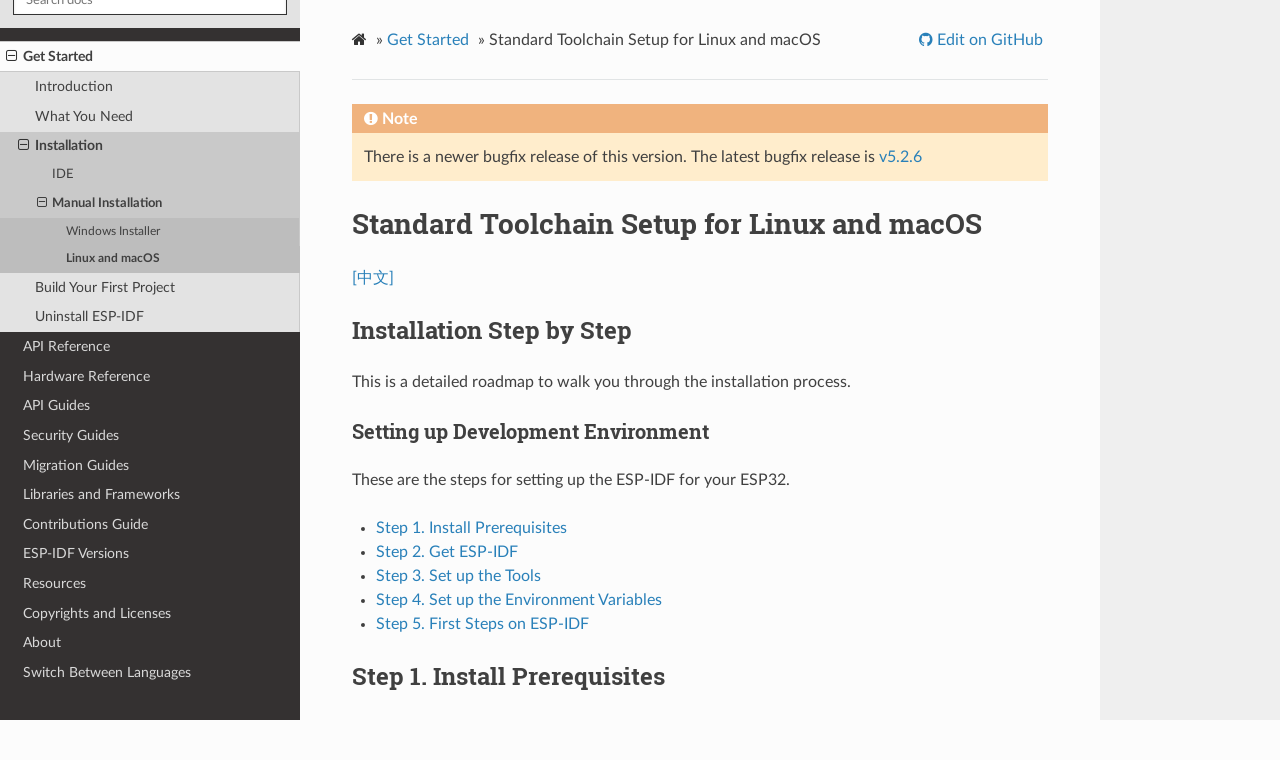

--- FILE ---
content_type: text/html
request_url: https://docs.espressif.com/projects/esp-idf/en/v5.2.1/esp32/get-started/linux-macos-setup.html
body_size: 15865
content:
<!DOCTYPE html>
<html class="writer-html5" lang="en" >
<head>
  <meta charset="utf-8" />
        <!-- Global site tag (gtag.js) - Google Analytics -->
        <script async src="https://www.googletagmanager.com/gtag/js?id=UA-132861133-1"></script>
        <script>
            window.dataLayer = window.dataLayer || [];
            function gtag(){dataLayer.push(arguments);}
            gtag('js', new Date());

            gtag('config', 'UA-132861133-1');
        </script><meta name="generator" content="Docutils 0.17.1: http://docutils.sourceforge.net/" />

  <meta name="viewport" content="width=device-width, initial-scale=1.0" />
  <title>Standard Toolchain Setup for Linux and macOS - ESP32 -  &mdash; ESP-IDF Programming Guide v5.2.1 documentation</title>
      <link rel="stylesheet" href="../_static/pygments.css" type="text/css" />
      <link rel="stylesheet" href="../_static/css/theme.css" type="text/css" />
      <link rel="stylesheet" href="../_static/copybutton.css" type="text/css" />
      <link rel="stylesheet" href="../_static/theme_overrides.css" type="text/css" />
    <link rel="canonical" href="https://docs.espressif.com/projects/esp-idf/en/stable/esp32/get-started/linux-macos-setup.html" />
  <!--[if lt IE 9]>
    <script src="../_static/js/html5shiv.min.js"></script>
  <![endif]-->
  
        <script data-url_root="../" id="documentation_options" src="../_static/documentation_options.js"></script>
        <script src="../_static/jquery.js"></script>
        <script src="../_static/underscore.js"></script>
        <script src="../_static/doctools.js"></script>
        <script src="../_static/clipboard.min.js"></script>
        <script src="../_static/copybutton.js"></script>
        <script src="https://wavedrom.com/skins/default.js"></script>
        <script src="https://wavedrom.com/wavedrom.min.js"></script>
    <script src="../_static/js/theme.js"></script>

    
        

    <script type="text/javascript">
        DOCUMENTATION_OPTIONS.PAGENAME = 'get-started/linux-macos-setup';
        DOCUMENTATION_OPTIONS.PROJECT_SLUG = 'esp-idf';
        DOCUMENTATION_OPTIONS.LATEST_BRANCH_NAME = 'master';
        DOCUMENTATION_OPTIONS.VERSIONS_URL = 'https://dl.espressif.com/dl/esp-idf/idf_versions.js';
        DOCUMENTATION_OPTIONS.LANGUAGES = ["en", "zh_CN"];
        DOCUMENTATION_OPTIONS.IDF_TARGET = 'esp32';
        DOCUMENTATION_OPTIONS.HAS_IDF_TARGETS = ["esp32", "esp32s2", "esp32s3", "esp32c3", "esp32c2", "esp32c6", "esp32p4"]
        DOCUMENTATION_OPTIONS.RELEASE = 'v5.2.1';
    </script>

    <script type="text/javascript" src="https://dl.espressif.com/dl/esp-idf/idf_versions.js"></script>
    <link rel="author" title="About these documents" href="../about.html" />
    <link rel="index" title="Index" href="../genindex.html" />
    <link rel="search" title="Search" href="../search.html" />
    <link rel="next" title="API Reference" href="../api-reference/index.html" />
    <link rel="prev" title="IDF Monitor" href="../api-guides/tools/idf-monitor.html" /> 
</head>

<body class="wy-body-for-nav"> 
  <div class="wy-grid-for-nav">
    <nav data-toggle="wy-nav-shift" class="wy-nav-side">
      <div class="wy-side-scroll">
        <div class="wy-side-nav-search" >
            <a href="../index.html" class="icon icon-home"> ESP-IDF Programming Guide
            <img src="../_static/espressif-logo.svg" class="logo" alt="Logo"/>
          </a>

          
            <div class="selectors">
              <select id="target-select" style="width: 150px;" hidden>
                <option value="" disabled selected>Choose target...</option>
              </select>
            </div>
          

          <div class="selectors">
            <select id="version-select" style="width: 150px;" hidden>
              <option value="" disabled selected>Choose version...</option>
            </select>
          </div>

          
<div role="search">
  <form id="rtd-search-form" class="wy-form" action="../search.html" method="get">
    <input type="text" name="q" placeholder="Search docs" />
    <input type="hidden" name="check_keywords" value="yes" />
    <input type="hidden" name="area" value="default" />
  </form>
</div>
        </div><div class="wy-menu wy-menu-vertical" data-spy="affix" role="navigation" aria-label="Navigation menu">
              <ul class="current">
<li class="toctree-l1 current"><a class="reference internal" href="index.html">Get Started</a><ul class="current">
<li class="toctree-l2"><a class="reference internal" href="index.html#introduction">Introduction</a></li>
<li class="toctree-l2"><a class="reference internal" href="index.html#what-you-need">What You Need</a></li>
<li class="toctree-l2 current"><a class="reference internal" href="index.html#installation">Installation</a><ul class="current">
<li class="toctree-l3"><a class="reference internal" href="index.html#ide">IDE</a></li>
<li class="toctree-l3 current"><a class="reference internal" href="index.html#manual-installation">Manual Installation</a><ul class="current">
<li class="toctree-l4"><a class="reference internal" href="windows-setup.html">Windows Installer</a></li>
<li class="toctree-l4 current"><a class="current reference internal" href="#">Linux and macOS</a></li>
</ul>
</li>
</ul>
</li>
<li class="toctree-l2"><a class="reference internal" href="index.html#build-your-first-project">Build Your First Project</a></li>
<li class="toctree-l2"><a class="reference internal" href="index.html#uninstall-esp-idf">Uninstall ESP-IDF</a></li>
</ul>
</li>
<li class="toctree-l1"><a class="reference internal" href="../api-reference/index.html">API Reference</a></li>
<li class="toctree-l1"><a class="reference internal" href="../hw-reference/index.html">Hardware Reference</a></li>
<li class="toctree-l1"><a class="reference internal" href="../api-guides/index.html">API Guides</a></li>
<li class="toctree-l1"><a class="reference internal" href="../security/index.html">Security Guides</a></li>
<li class="toctree-l1"><a class="reference internal" href="../migration-guides/index.html">Migration Guides</a></li>
<li class="toctree-l1"><a class="reference internal" href="../libraries-and-frameworks/index.html">Libraries and Frameworks</a></li>
<li class="toctree-l1"><a class="reference internal" href="../contribute/index.html">Contributions Guide</a></li>
<li class="toctree-l1"><a class="reference internal" href="../versions.html">ESP-IDF Versions</a></li>
<li class="toctree-l1"><a class="reference internal" href="../resources.html">Resources</a></li>
<li class="toctree-l1"><a class="reference internal" href="../COPYRIGHT.html">Copyrights and Licenses</a></li>
<li class="toctree-l1"><a class="reference internal" href="../about.html">About</a></li>
<li class="toctree-l1"><a class="reference internal" href="../languages.html">Switch Between Languages</a></li>
</ul>

        </div>
      </div>
    </nav>

    <section data-toggle="wy-nav-shift" class="wy-nav-content-wrap"><nav class="wy-nav-top" aria-label="Mobile navigation menu" >
          <i data-toggle="wy-nav-top" class="fa fa-bars"></i>
          <a href="../index.html">ESP-IDF Programming Guide</a>
      </nav>

      <div class="wy-nav-content">
        <div class="rst-content">
          <div role="navigation" aria-label="Page navigation">
  <ul class="wy-breadcrumbs">
      <li><a href="../index.html" class="icon icon-home"></a> &raquo;</li>
          <li><a href="index.html">Get Started</a> &raquo;</li>
      <li>Standard Toolchain Setup for Linux and macOS</li>
      <li class="wy-breadcrumbs-aside">
              <a href="https://github.com/espressif/esp-idf/blob/v5.2.1/docs/en/get-started/linux-macos-setup.rst" class="fa fa-github"> Edit on GitHub</a>
      </li>
  </ul>
  <hr/>
</div>
          <div role="main" class="document" itemscope="itemscope" itemtype="http://schema.org/Article">
           <div itemprop="articleBody">
             
  <section id="standard-toolchain-setup-for-linux-and-macos">
<h1>Standard Toolchain Setup for Linux and macOS<a class="headerlink" href="#standard-toolchain-setup-for-linux-and-macos" title="Permalink to this headline"></a></h1>
<p><a class="reference external" href="../../../../zh_CN/v5.2.1/esp32/get-started/linux-macos-setup.html">[中文]</a></p>
<section id="installation-step-by-step">
<h2>Installation Step by Step<a class="headerlink" href="#installation-step-by-step" title="Permalink to this headline"></a></h2>
<p>This is a detailed roadmap to walk you through the installation process.</p>
<section id="setting-up-development-environment">
<h3>Setting up Development Environment<a class="headerlink" href="#setting-up-development-environment" title="Permalink to this headline"></a></h3>
<p>These are the steps for setting up the ESP-IDF for your ESP32.</p>
<ul class="simple">
<li><p><a class="reference internal" href="#get-started-prerequisites"><span class="std std-ref">Step 1. Install Prerequisites</span></a></p></li>
<li><p><a class="reference internal" href="#get-started-get-esp-idf"><span class="std std-ref">Step 2. Get ESP-IDF</span></a></p></li>
<li><p><a class="reference internal" href="#get-started-set-up-tools"><span class="std std-ref">Step 3. Set up the Tools</span></a></p></li>
<li><p><a class="reference internal" href="#get-started-set-up-env"><span class="std std-ref">Step 4. Set up the Environment Variables</span></a></p></li>
<li><p><a class="reference internal" href="#get-started-start-a-project"><span class="std std-ref">Step 5. First Steps on ESP-IDF</span></a></p></li>
</ul>
</section>
</section>
<section id="step-1-install-prerequisites">
<span id="get-started-prerequisites"></span><h2>Step 1. Install Prerequisites<a class="headerlink" href="#step-1-install-prerequisites" title="Permalink to this headline"></a></h2>
<p>In order to use ESP-IDF with the ESP32, you need to install some software packages based on your Operating System. This setup guide helps you on getting everything installed on Linux and macOS based systems.</p>
<section id="for-linux-users">
<h3>For Linux Users<a class="headerlink" href="#for-linux-users" title="Permalink to this headline"></a></h3>
<p>To compile using ESP-IDF, you need to get the following packages. The command to run depends on which distribution of Linux you are using:</p>
<ul>
<li><p>Ubuntu and Debian:</p>
<div class="highlight-default notranslate"><div class="highlight"><pre><span></span><span class="n">sudo</span> <span class="n">apt</span><span class="o">-</span><span class="n">get</span> <span class="n">install</span> <span class="n">git</span> <span class="n">wget</span> <span class="n">flex</span> <span class="n">bison</span> <span class="n">gperf</span> <span class="n">python3</span> <span class="n">python3</span><span class="o">-</span><span class="n">pip</span> <span class="n">python3</span><span class="o">-</span><span class="n">venv</span> <span class="n">cmake</span> <span class="n">ninja</span><span class="o">-</span><span class="n">build</span> <span class="n">ccache</span> <span class="n">libffi</span><span class="o">-</span><span class="n">dev</span> <span class="n">libssl</span><span class="o">-</span><span class="n">dev</span> <span class="n">dfu</span><span class="o">-</span><span class="n">util</span> <span class="n">libusb</span><span class="o">-</span><span class="mf">1.0</span><span class="o">-</span><span class="mi">0</span>
</pre></div>
</div>
</li>
<li><p>CentOS 7 &amp; 8:</p>
<div class="highlight-default notranslate"><div class="highlight"><pre><span></span><span class="n">sudo</span> <span class="n">yum</span> <span class="o">-</span><span class="n">y</span> <span class="n">update</span> <span class="o">&amp;&amp;</span> <span class="n">sudo</span> <span class="n">yum</span> <span class="n">install</span> <span class="n">git</span> <span class="n">wget</span> <span class="n">flex</span> <span class="n">bison</span> <span class="n">gperf</span> <span class="n">python3</span> <span class="n">cmake</span> <span class="n">ninja</span><span class="o">-</span><span class="n">build</span> <span class="n">ccache</span> <span class="n">dfu</span><span class="o">-</span><span class="n">util</span> <span class="n">libusbx</span>
</pre></div>
</div>
</li>
</ul>
<p>CentOS 7 is still supported but CentOS version 8 is recommended for a better user experience.</p>
<ul>
<li><p>Arch:</p>
<div class="highlight-default notranslate"><div class="highlight"><pre><span></span><span class="n">sudo</span> <span class="n">pacman</span> <span class="o">-</span><span class="n">S</span> <span class="o">--</span><span class="n">needed</span> <span class="n">gcc</span> <span class="n">git</span> <span class="n">make</span> <span class="n">flex</span> <span class="n">bison</span> <span class="n">gperf</span> <span class="n">python</span> <span class="n">cmake</span> <span class="n">ninja</span> <span class="n">ccache</span> <span class="n">dfu</span><span class="o">-</span><span class="n">util</span> <span class="n">libusb</span>
</pre></div>
</div>
</li>
</ul>
<div class="admonition note">
<p class="admonition-title">Note</p>
<ul class="simple">
<li><p>CMake version 3.16 or newer is required for use with ESP-IDF. Run &quot;tools/idf_tools.py install cmake&quot; to install a suitable version if your OS versions does not have one.</p></li>
<li><p>If you do not see your Linux distribution in the above list then please check its documentation to find out which command to use for package installation.</p></li>
</ul>
</div>
</section>
<section id="for-macos-users">
<h3>For macOS Users<a class="headerlink" href="#for-macos-users" title="Permalink to this headline"></a></h3>
<p>ESP-IDF uses the version of Python installed by default on macOS.</p>
<ul>
<li><p>Install CMake &amp; Ninja build:</p>
<ul>
<li><p>If you have <a class="reference external" href="https://brew.sh/">HomeBrew</a>, you can run:</p>
<div class="highlight-default notranslate"><div class="highlight"><pre><span></span><span class="n">brew</span> <span class="n">install</span> <span class="n">cmake</span> <span class="n">ninja</span> <span class="n">dfu</span><span class="o">-</span><span class="n">util</span>
</pre></div>
</div>
</li>
<li><p>If you have <a class="reference external" href="https://www.macports.org/install.php">MacPorts</a>, you can run:</p>
<div class="highlight-default notranslate"><div class="highlight"><pre><span></span><span class="n">sudo</span> <span class="n">port</span> <span class="n">install</span> <span class="n">cmake</span> <span class="n">ninja</span> <span class="n">dfu</span><span class="o">-</span><span class="n">util</span>
</pre></div>
</div>
</li>
<li><p>Otherwise, consult the <a class="reference external" href="https://cmake.org/">CMake</a> and <a class="reference external" href="https://ninja-build.org/">Ninja</a> home pages for macOS installation downloads.</p></li>
</ul>
</li>
<li><p>It is strongly recommended to also install <a class="reference external" href="https://ccache.dev/">ccache</a> for faster builds. If you have <a class="reference external" href="https://brew.sh/">HomeBrew</a>, this can be done via <code class="docutils literal notranslate"><span class="pre">brew</span> <span class="pre">install</span> <span class="pre">ccache</span></code> or <code class="docutils literal notranslate"><span class="pre">sudo</span> <span class="pre">port</span> <span class="pre">install</span> <span class="pre">ccache</span></code> on <a class="reference external" href="https://www.macports.org/install.php">MacPorts</a>.</p></li>
</ul>
<div class="admonition note">
<p class="admonition-title">Note</p>
<p>If an error like this is shown during any step:</p>
<div class="highlight-default notranslate"><div class="highlight"><pre><span></span><span class="n">xcrun</span><span class="p">:</span> <span class="n">error</span><span class="p">:</span> <span class="n">invalid</span> <span class="n">active</span> <span class="n">developer</span> <span class="n">path</span> <span class="p">(</span><span class="o">/</span><span class="n">Library</span><span class="o">/</span><span class="n">Developer</span><span class="o">/</span><span class="n">CommandLineTools</span><span class="p">),</span> <span class="n">missing</span> <span class="n">xcrun</span> <span class="n">at</span><span class="p">:</span> <span class="o">/</span><span class="n">Library</span><span class="o">/</span><span class="n">Developer</span><span class="o">/</span><span class="n">CommandLineTools</span><span class="o">/</span><span class="n">usr</span><span class="o">/</span><span class="nb">bin</span><span class="o">/</span><span class="n">xcrun</span>
</pre></div>
</div>
<p>Then you need to install the XCode command line tools to continue. You can install these by running <code class="docutils literal notranslate"><span class="pre">xcode-select</span> <span class="pre">--install</span></code>.</p>
</div>
</section>
<section id="apple-m1-users">
<h3>Apple M1 Users<a class="headerlink" href="#apple-m1-users" title="Permalink to this headline"></a></h3>
<p>If you use Apple M1 platform and see an error like this:</p>
<div class="highlight-default notranslate"><div class="highlight"><pre><span></span><span class="n">WARNING</span><span class="p">:</span> <span class="n">directory</span> <span class="k">for</span> <span class="n">tool</span> <span class="n">xtensa</span><span class="o">-</span><span class="n">esp32</span><span class="o">-</span><span class="n">elf</span> <span class="n">version</span> <span class="n">esp</span><span class="o">-</span><span class="mi">2021</span><span class="n">r2</span><span class="o">-</span><span class="n">patch3</span><span class="o">-</span><span class="mf">8.4.0</span> <span class="ow">is</span> <span class="n">present</span><span class="p">,</span> <span class="n">but</span> <span class="n">tool</span> <span class="n">was</span> <span class="ow">not</span> <span class="n">found</span>
<span class="n">ERROR</span><span class="p">:</span> <span class="n">tool</span> <span class="n">xtensa</span><span class="o">-</span><span class="n">esp32</span><span class="o">-</span><span class="n">elf</span> <span class="n">has</span> <span class="n">no</span> <span class="n">installed</span> <span class="n">versions</span><span class="o">.</span> <span class="n">Please</span> <span class="n">run</span> <span class="s1">&#39;install.sh&#39;</span> <span class="n">to</span> <span class="n">install</span> <span class="n">it</span><span class="o">.</span>
</pre></div>
</div>
<p>or:</p>
<div class="highlight-default notranslate"><div class="highlight"><pre><span></span><span class="n">zsh</span><span class="p">:</span> <span class="n">bad</span> <span class="n">CPU</span> <span class="nb">type</span> <span class="ow">in</span> <span class="n">executable</span><span class="p">:</span> <span class="o">~/.</span><span class="n">espressif</span><span class="o">/</span><span class="n">tools</span><span class="o">/</span><span class="n">xtensa</span><span class="o">-</span><span class="n">esp32</span><span class="o">-</span><span class="n">elf</span><span class="o">/</span><span class="n">esp</span><span class="o">-</span><span class="mi">2021</span><span class="n">r2</span><span class="o">-</span><span class="n">patch3</span><span class="o">-</span><span class="mf">8.4.0</span><span class="o">/</span><span class="n">xtensa</span><span class="o">-</span><span class="n">esp32</span><span class="o">-</span><span class="n">elf</span><span class="o">/</span><span class="nb">bin</span><span class="o">/</span><span class="n">xtensa</span><span class="o">-</span><span class="n">esp32</span><span class="o">-</span><span class="n">elf</span><span class="o">-</span><span class="n">gcc</span>
</pre></div>
</div>
<p>Then you need to install Apple Rosetta 2 by running</p>
<div class="highlight-bash notranslate"><div class="highlight"><pre><span></span>/usr/sbin/softwareupdate<span class="w"> </span>--install-rosetta<span class="w"> </span>--agree-to-license
</pre></div>
</div>
</section>
<section id="installing-python-3">
<h3>Installing Python 3<a class="headerlink" href="#installing-python-3" title="Permalink to this headline"></a></h3>
<p>Based on macOS <a class="reference external" href="https://developer.apple.com/documentation/macos-release-notes/macos-catalina-10_15-release-notes">Catalina 10.15 release notes</a>, use of Python 2.7 is not recommended and Python 2.7 is not included by default in future versions of macOS. Check what Python you currently have:</p>
<div class="highlight-default notranslate"><div class="highlight"><pre><span></span><span class="n">python</span> <span class="o">--</span><span class="n">version</span>
</pre></div>
</div>
<p>If the output is like <code class="docutils literal notranslate"><span class="pre">Python</span> <span class="pre">2.7.17</span></code>, your default interpreter is Python 2.7. If so, also check if Python 3 is not already installed on your computer:</p>
<div class="highlight-default notranslate"><div class="highlight"><pre><span></span><span class="n">python3</span> <span class="o">--</span><span class="n">version</span>
</pre></div>
</div>
<p>If the above command returns an error, it means Python 3 is not installed.</p>
<p>Below is an overview of the steps to install Python 3.</p>
<blockquote>
<div><ul>
<li><p>Installing with <a class="reference external" href="https://brew.sh/">HomeBrew</a> can be done as follows:</p>
<div class="highlight-default notranslate"><div class="highlight"><pre><span></span><span class="n">brew</span> <span class="n">install</span> <span class="n">python3</span>
</pre></div>
</div>
</li>
<li><p>If you have <a class="reference external" href="https://www.macports.org/install.php">MacPorts</a>, you can run:</p>
<div class="highlight-default notranslate"><div class="highlight"><pre><span></span><span class="n">sudo</span> <span class="n">port</span> <span class="n">install</span> <span class="n">python38</span>
</pre></div>
</div>
</li>
</ul>
</div></blockquote>
</section>
</section>
<section id="step-2-get-esp-idf">
<span id="get-started-get-esp-idf"></span><h2>Step 2. Get ESP-IDF<a class="headerlink" href="#step-2-get-esp-idf" title="Permalink to this headline"></a></h2>
<p>To build applications for the ESP32, you need the software libraries provided by Espressif in <a class="reference external" href="https://github.com/espressif/esp-idf">ESP-IDF repository</a>.</p>
<p>To get ESP-IDF, navigate to your installation directory and clone the repository with <code class="docutils literal notranslate"><span class="pre">git</span> <span class="pre">clone</span></code>, following instructions below specific to your operating system.</p>
<p>Open Terminal, and run the following commands:</p>
<div class="highlight-bash notranslate"><div class="highlight"><pre><span></span>mkdir<span class="w"> </span>-p<span class="w"> </span>~/esp
<span class="nb">cd</span><span class="w"> </span>~/esp
git<span class="w"> </span>clone<span class="w"> </span>-b<span class="w"> </span>v5.2.1<span class="w"> </span>--recursive<span class="w"> </span>https://github.com/espressif/esp-idf.git
</pre></div>
</div>
<p>ESP-IDF is downloaded into <code class="docutils literal notranslate"><span class="pre">~/esp/esp-idf</span></code>.</p>
<p>Consult <a class="reference internal" href="../versions.html"><span class="doc">ESP-IDF Versions</span></a> for information about which ESP-IDF version to use in a given situation.</p>
</section>
<section id="step-3-set-up-the-tools">
<span id="get-started-set-up-tools"></span><h2>Step 3. Set up the Tools<a class="headerlink" href="#step-3-set-up-the-tools" title="Permalink to this headline"></a></h2>
<p>Aside from the ESP-IDF, you also need to install the tools used by ESP-IDF, such as the compiler, debugger, Python packages, etc, for projects supporting ESP32.</p>
<div class="highlight-bash notranslate"><div class="highlight"><pre><span></span><span class="nb">cd</span><span class="w"> </span>~/esp/esp-idf
./install.sh<span class="w"> </span>esp32
</pre></div>
</div>
<p>or with Fish shell</p>
<div class="highlight-fish notranslate"><div class="highlight"><pre><span></span><span class="k">cd</span> ~/esp/esp-idf
./install.fish esp32
</pre></div>
</div>
<p>The above commands install tools for ESP32 only. If you intend to develop projects for more chip targets then you should list all of them and run for example:</p>
<div class="highlight-bash notranslate"><div class="highlight"><pre><span></span><span class="nb">cd</span><span class="w"> </span>~/esp/esp-idf
./install.sh<span class="w"> </span>esp32,esp32s2
</pre></div>
</div>
<p>or with Fish shell</p>
<div class="highlight-fish notranslate"><div class="highlight"><pre><span></span><span class="k">cd</span> ~/esp/esp-idf
./install.fish esp32,esp32s2
</pre></div>
</div>
<p>In order to install tools for all supported targets please run the following command:</p>
<div class="highlight-bash notranslate"><div class="highlight"><pre><span></span><span class="nb">cd</span><span class="w"> </span>~/esp/esp-idf
./install.sh<span class="w"> </span>all
</pre></div>
</div>
<p>or with Fish shell</p>
<div class="highlight-fish notranslate"><div class="highlight"><pre><span></span><span class="k">cd</span> ~/esp/esp-idf
./install.fish all
</pre></div>
</div>
<div class="admonition note">
<p class="admonition-title">Note</p>
<p>For macOS users, if an error like this is shown during any step:</p>
<div class="highlight-default notranslate"><div class="highlight"><pre><span></span><span class="o">&lt;</span><span class="n">urlopen</span> <span class="n">error</span> <span class="p">[</span><span class="n">SSL</span><span class="p">:</span> <span class="n">CERTIFICATE_VERIFY_FAILED</span><span class="p">]</span> <span class="n">certificate</span> <span class="n">verify</span> <span class="n">failed</span><span class="p">:</span> <span class="n">unable</span> <span class="n">to</span> <span class="n">get</span> <span class="n">local</span> <span class="n">issuer</span> <span class="n">certificate</span> <span class="p">(</span><span class="n">_ssl</span><span class="o">.</span><span class="n">c</span><span class="p">:</span><span class="n">xxx</span><span class="p">)</span>
</pre></div>
</div>
<p>You may run <code class="docutils literal notranslate"><span class="pre">Install</span> <span class="pre">Certificates.command</span></code> in the Python folder of your computer to install certificates. For details, see <a class="reference external" href="https://github.com/espressif/esp-idf/issues/4775">Download Error While Installing ESP-IDF Tools</a>.</p>
</div>
<section id="alternative-file-downloads">
<h3>Alternative File Downloads<a class="headerlink" href="#alternative-file-downloads" title="Permalink to this headline"></a></h3>
<p>The tools installer downloads a number of files attached to GitHub Releases. If accessing GitHub is slow then it is possible to set an environment variable to prefer Espressif's download server for GitHub asset downloads.</p>
<div class="admonition note">
<p class="admonition-title">Note</p>
<p>This setting only controls individual tools downloaded from GitHub releases, it does not change the URLs used to access any Git repositories.</p>
</div>
<p>To prefer the Espressif download server when installing tools, use the following sequence of commands when running <code class="docutils literal notranslate"><span class="pre">install.sh</span></code>:</p>
<div class="highlight-bash notranslate"><div class="highlight"><pre><span></span><span class="nb">cd</span><span class="w"> </span>~/esp/esp-idf
<span class="nb">export</span><span class="w"> </span><span class="nv">IDF_GITHUB_ASSETS</span><span class="o">=</span><span class="s2">&quot;dl.espressif.com/github_assets&quot;</span>
./install.sh
</pre></div>
</div>
<div class="admonition note">
<p class="admonition-title">Note</p>
<p>For users in China, we recommend using our download server located in China for faster download speed.</p>
<div class="highlight-bash notranslate"><div class="highlight"><pre><span></span><span class="nb">cd</span><span class="w"> </span>~/esp/esp-idf
<span class="nb">export</span><span class="w"> </span><span class="nv">IDF_GITHUB_ASSETS</span><span class="o">=</span><span class="s2">&quot;dl.espressif.cn/github_assets&quot;</span>
./install.sh
</pre></div>
</div>
</div>
</section>
<section id="customizing-the-tools-installation-path">
<h3>Customizing the Tools Installation Path<a class="headerlink" href="#customizing-the-tools-installation-path" title="Permalink to this headline"></a></h3>
<p>The scripts introduced in this step install compilation tools required by ESP-IDF inside the user home directory: <code class="docutils literal notranslate"><span class="pre">$HOME/.espressif</span></code> on Linux. If you wish to install the tools into a different directory, set the environment variable <code class="docutils literal notranslate"><span class="pre">IDF_TOOLS_PATH</span></code> before running the installation scripts. Make sure that your user account has sufficient permissions to read and write this path.</p>
<p>If changing the <code class="docutils literal notranslate"><span class="pre">IDF_TOOLS_PATH</span></code>, make sure it is set to the same value every time the Install script (<code class="docutils literal notranslate"><span class="pre">install.bat</span></code>, <code class="docutils literal notranslate"><span class="pre">install.ps1</span></code> or <code class="docutils literal notranslate"><span class="pre">install.sh</span></code>) and an Export script (<code class="docutils literal notranslate"><span class="pre">export.bat</span></code>, <code class="docutils literal notranslate"><span class="pre">export.ps1</span></code> or <code class="docutils literal notranslate"><span class="pre">export.sh</span></code>) are executed.</p>
</section>
</section>
<section id="step-4-set-up-the-environment-variables">
<span id="get-started-set-up-env"></span><h2>Step 4. Set up the Environment Variables<a class="headerlink" href="#step-4-set-up-the-environment-variables" title="Permalink to this headline"></a></h2>
<p>The installed tools are not yet added to the PATH environment variable. To make the tools usable from the command line, some environment variables must be set. ESP-IDF provides another script which does that.</p>
<p>In the terminal where you are going to use ESP-IDF, run:</p>
<div class="highlight-bash notranslate"><div class="highlight"><pre><span></span>.<span class="w"> </span><span class="nv">$HOME</span>/esp/esp-idf/export.sh
</pre></div>
</div>
<p>or for fish (supported only since fish version 3.0.0):</p>
<div class="highlight-bash notranslate"><div class="highlight"><pre><span></span>.<span class="w"> </span><span class="nv">$HOME</span>/esp/esp-idf/export.fish
</pre></div>
</div>
<p>Note the space between the leading dot and the path!</p>
<p>If you plan to use esp-idf frequently, you can create an alias for executing <code class="docutils literal notranslate"><span class="pre">export.sh</span></code>:</p>
<ol class="arabic">
<li><p>Copy and paste the following command to your shell's profile (<code class="docutils literal notranslate"><span class="pre">.profile</span></code>, <code class="docutils literal notranslate"><span class="pre">.bashrc</span></code>, <code class="docutils literal notranslate"><span class="pre">.zprofile</span></code>, etc.)</p>
<div class="highlight-bash notranslate"><div class="highlight"><pre><span></span><span class="nb">alias</span><span class="w"> </span><span class="nv">get_idf</span><span class="o">=</span><span class="s1">&#39;. $HOME/esp/esp-idf/export.sh&#39;</span>
</pre></div>
</div>
</li>
<li><p>Refresh the configuration by restarting the terminal session or by running <code class="docutils literal notranslate"><span class="pre">source</span> <span class="pre">[path</span> <span class="pre">to</span> <span class="pre">profile]</span></code>, for example, <code class="docutils literal notranslate"><span class="pre">source</span> <span class="pre">~/.bashrc</span></code>.</p></li>
</ol>
<p>Now you can run <code class="docutils literal notranslate"><span class="pre">get_idf</span></code> to set up or refresh the esp-idf environment in any terminal session.</p>
<p>Technically, you can add <code class="docutils literal notranslate"><span class="pre">export.sh</span></code> to your shell's profile directly; however, it is not recommended. Doing so activates IDF virtual environment in every terminal session (including those where IDF is not needed), defeating the purpose of the virtual environment and likely affecting other software.</p>
</section>
<section id="step-5-first-steps-on-esp-idf">
<span id="get-started-linux-macos-first-steps"></span><span id="get-started-connect"></span><span id="get-started-configure"></span><span id="get-started-build"></span><span id="get-started-start-a-project"></span><h2>Step 5. First Steps on ESP-IDF<a class="headerlink" href="#step-5-first-steps-on-esp-idf" title="Permalink to this headline"></a></h2>
<p>Now since all requirements are met, the next topic will guide you on how to start your first project.</p>
<p>This guide helps you on the first steps using ESP-IDF. Follow this guide to start a new project on the ESP32 and build, flash, and monitor the device output.</p>
<div class="admonition note">
<p class="admonition-title">Note</p>
<p>If you have not yet installed ESP-IDF, please go to <a class="reference internal" href="index.html#get-started-step-by-step"><span class="std std-ref">Installation</span></a> and follow the instruction in order to get all the software needed to use this guide.</p>
</div>
</section>
<section id="start-a-project">
<h2>Start a Project<a class="headerlink" href="#start-a-project" title="Permalink to this headline"></a></h2>
<p>Now you are ready to prepare your application for ESP32. You can start with <a class="reference external" href="https://github.com/espressif/esp-idf/tree/v5.2.1/examples/get-started/hello_world">get-started/hello_world</a> project from <a class="reference external" href="https://github.com/espressif/esp-idf/tree/v5.2.1/examples">examples</a> directory in ESP-IDF.</p>
<div class="admonition important">
<p class="admonition-title">Important</p>
<p>The ESP-IDF build system does not support spaces in the paths to either ESP-IDF or to projects.</p>
</div>
<p>Copy the project <a class="reference external" href="https://github.com/espressif/esp-idf/tree/v5.2.1/examples/get-started/hello_world">get-started/hello_world</a> to <code class="docutils literal notranslate"><span class="pre">~/esp</span></code> directory:</p>
<div class="highlight-bash notranslate"><div class="highlight"><pre><span></span><span class="nb">cd</span><span class="w"> </span>~/esp
cp<span class="w"> </span>-r<span class="w"> </span><span class="nv">$IDF_PATH</span>/examples/get-started/hello_world<span class="w"> </span>.
</pre></div>
</div>
<div class="admonition note">
<p class="admonition-title">Note</p>
<p>There is a range of example projects in the <a class="reference external" href="https://github.com/espressif/esp-idf/tree/v5.2.1/examples">examples</a> directory in ESP-IDF. You can copy any project in the same way as presented above and run it. It is also possible to build examples in-place without copying them first.</p>
</div>
</section>
<section id="connect-your-device">
<h2>Connect Your Device<a class="headerlink" href="#connect-your-device" title="Permalink to this headline"></a></h2>
<p>Now connect your ESP32 board to the computer and check under which serial port the board is visible.</p>
<p>Serial ports have the following naming patterns:</p>
<ul class="simple">
<li><p><strong>Linux</strong>: starting with <code class="docutils literal notranslate"><span class="pre">/dev/tty</span></code></p></li>
<li><p><strong>macOS</strong>: starting with <code class="docutils literal notranslate"><span class="pre">/dev/cu.</span></code></p></li>
</ul>
<p>If you are not sure how to check the serial port name, please refer to <a class="reference internal" href="establish-serial-connection.html"><span class="doc">Establish Serial Connection with ESP32</span></a> for full details.</p>
<div class="admonition note">
<p class="admonition-title">Note</p>
<p>Keep the port name handy as it is needed in the next steps.</p>
</div>
</section>
<section id="configure-your-project">
<h2>Configure Your Project<a class="headerlink" href="#configure-your-project" title="Permalink to this headline"></a></h2>
<p>Navigate to your <code class="docutils literal notranslate"><span class="pre">hello_world</span></code> directory, set ESP32 as the target, and run the project configuration utility <code class="docutils literal notranslate"><span class="pre">menuconfig</span></code>.</p>
<div class="highlight-bash notranslate"><div class="highlight"><pre><span></span><span class="nb">cd</span><span class="w"> </span>~/esp/hello_world
idf.py<span class="w"> </span>set-target<span class="w"> </span>esp32
idf.py<span class="w"> </span>menuconfig
</pre></div>
</div>
<p>After opening a new project, you should first set the target with <code class="docutils literal notranslate"><span class="pre">idf.py</span> <span class="pre">set-target</span> <span class="pre">esp32</span></code>. Note that existing builds and configurations in the project, if any, are cleared and initialized in this process. The target may be saved in the environment variable to skip this step at all. See <a class="reference internal" href="../api-guides/tools/idf-py.html#selecting-idf-target"><span class="std std-ref">Select the Target Chip: set-target</span></a> for additional information.</p>
<p>If the previous steps have been done correctly, the following menu appears:</p>
<figure class="align-center" id="id3">
<img alt="Project configuration - Home window" src="../_images/project-configuration.png" />
<figcaption>
<p><span class="caption-text">Project configuration - Home window</span><a class="headerlink" href="#id3" title="Permalink to this image"></a></p>
</figcaption>
</figure>
<p>You are using this menu to set up project specific variables, e.g., Wi-Fi network name and password, the processor speed, etc. Setting up the project with menuconfig may be skipped for &quot;hello_world&quot;, since this example runs with default configuration.</p>
<div class="admonition attention">
<p class="admonition-title">Attention</p>
<p>If you use ESP32-DevKitC board with the <strong>ESP32-SOLO-1</strong> module, or ESP32-DevKitM-1 board with the <strong>ESP32-MIN1-1/1U</strong> module, please enable single core mode (<a class="reference internal" href="../api-reference/kconfig.html#config-freertos-unicore"><span class="std std-ref">CONFIG_FREERTOS_UNICORE</span></a>) in menuconfig before flashing examples.</p>
</div>
<div class="admonition note">
<p class="admonition-title">Note</p>
<p>The colors of the menu could be different in your terminal. You can change the appearance with the option <code class="docutils literal notranslate"><span class="pre">--style</span></code>. Please run <code class="docutils literal notranslate"><span class="pre">idf.py</span> <span class="pre">menuconfig</span> <span class="pre">--help</span></code> for further information.</p>
</div>
<p>If you are using one of the supported development boards, you can speed up your development by using Board Support Package. See <a class="reference external" href="#additional-tips">Additional Tips</a> for more information.</p>
</section>
<section id="build-the-project">
<h2>Build the Project<a class="headerlink" href="#build-the-project" title="Permalink to this headline"></a></h2>
<p>Build the project by running:</p>
<div class="highlight-batch notranslate"><div class="highlight"><pre><span></span>idf.py build
</pre></div>
</div>
<p>This command compiles the application and all ESP-IDF components, then it generates the bootloader, partition table, and application binaries.</p>
<div class="highlight-none notranslate"><div class="highlight"><pre><span></span>$ idf.py build
Running cmake in directory /path/to/hello_world/build
Executing &quot;cmake -G Ninja --warn-uninitialized /path/to/hello_world&quot;...
Warn about uninitialized values.
-- Found Git: /usr/bin/git (found version &quot;2.17.0&quot;)
-- Building empty aws_iot component due to configuration
-- Component names: ...
-- Component paths: ...

... (more lines of build system output)

[527/527] Generating hello_world.bin
esptool.py v2.3.1

Project build complete. To flash, run this command:
../../../components/esptool_py/esptool/esptool.py -p (PORT) -b 921600 write_flash --flash_mode dio --flash_size detect --flash_freq 40m 0x10000 build/hello_world.bin  build 0x1000 build/bootloader/bootloader.bin 0x8000 build/partition_table/partition-table.bin
or run &#39;idf.py -p PORT flash&#39;
</pre></div>
</div>
<p>If there are no errors, the build finishes by generating the firmware binary .bin files.</p>
</section>
<section id="flash-onto-the-device">
<h2>Flash onto the Device<a class="headerlink" href="#flash-onto-the-device" title="Permalink to this headline"></a></h2>
<p>To flash the binaries that you just built for the ESP32 in the previous step, you need to run the following command:</p>
<div class="highlight-bash notranslate"><div class="highlight"><pre><span></span>idf.py<span class="w"> </span>-p<span class="w"> </span>PORT<span class="w"> </span>flash
</pre></div>
</div>
<p>Replace <code class="docutils literal notranslate"><span class="pre">PORT</span></code> with your ESP32 board's USB port name. If the <code class="docutils literal notranslate"><span class="pre">PORT</span></code> is not defined, the <a class="reference internal" href="../api-guides/build-system.html#idf-py"><span class="std std-ref">idf.py</span></a> will try to connect automatically using the available USB ports.</p>
<p>For more information on <code class="docutils literal notranslate"><span class="pre">idf.py</span></code> arguments, see <a class="reference internal" href="../api-guides/build-system.html#idf-py"><span class="std std-ref">idf.py</span></a>.</p>
<div class="admonition note">
<p class="admonition-title">Note</p>
<p>The option <code class="docutils literal notranslate"><span class="pre">flash</span></code> automatically builds and flashes the project, so running <code class="docutils literal notranslate"><span class="pre">idf.py</span> <span class="pre">build</span></code> is not necessary.</p>
</div>
<p>Encountered Issues While Flashing? See the &quot;Additional Tips&quot; below. You can also refer to <a class="reference internal" href="flashing-troubleshooting.html"><span class="doc">Flashing Troubleshooting</span></a> page or <a class="reference internal" href="establish-serial-connection.html"><span class="doc">Establish Serial Connection with ESP32</span></a> for more detailed information.</p>
<section id="normal-operation">
<h3>Normal Operation<a class="headerlink" href="#normal-operation" title="Permalink to this headline"></a></h3>
<p>When flashing, you will see the output log similar to the following:</p>
<div class="highlight-none notranslate"><div class="highlight"><pre><span></span>...
esptool.py --chip esp32 -p /dev/ttyUSB0 -b 460800 --before=default_reset --after=hard_reset write_flash --flash_mode dio --flash_freq 40m --flash_size 2MB 0x8000 partition_table/partition-table.bin 0x1000 bootloader/bootloader.bin 0x10000 hello_world.bin
esptool.py v3.0-dev
Serial port /dev/ttyUSB0
Connecting........_
Chip is ESP32D0WDQ6 (revision 0)
Features: WiFi, BT, Dual Core, Coding Scheme None
Crystal is 40MHz
MAC: 24:0a:c4:05:b9:14
Uploading stub...
Running stub...
Stub running...
Changing baud rate to 460800
Changed.
Configuring flash size...
Compressed 3072 bytes to 103...
Writing at 0x00008000... (100 %)
Wrote 3072 bytes (103 compressed) at 0x00008000 in 0.0 seconds (effective 5962.8 kbit/s)...
Hash of data verified.
Compressed 26096 bytes to 15408...
Writing at 0x00001000... (100 %)
Wrote 26096 bytes (15408 compressed) at 0x00001000 in 0.4 seconds (effective 546.7 kbit/s)...
Hash of data verified.
Compressed 147104 bytes to 77364...
Writing at 0x00010000... (20 %)
Writing at 0x00014000... (40 %)
Writing at 0x00018000... (60 %)
Writing at 0x0001c000... (80 %)
Writing at 0x00020000... (100 %)
Wrote 147104 bytes (77364 compressed) at 0x00010000 in 1.9 seconds (effective 615.5 kbit/s)...
Hash of data verified.

Leaving...
Hard resetting via RTS pin...
Done
</pre></div>
</div>
<p>If there are no issues by the end of the flash process, the board will reboot and start up the &quot;hello_world&quot; application.</p>
<p>If you would like to use the Eclipse or VS Code IDE instead of running <code class="docutils literal notranslate"><span class="pre">idf.py</span></code>, check out <a class="reference external" href="https://github.com/espressif/idf-eclipse-plugin/blob/master/README.md">Eclipse Plugin</a>, <a class="reference external" href="https://github.com/espressif/vscode-esp-idf-extension/blob/master/docs/tutorial/install.md">VSCode Extension</a>.</p>
</section>
</section>
<section id="monitor-the-output">
<h2>Monitor the Output<a class="headerlink" href="#monitor-the-output" title="Permalink to this headline"></a></h2>
<p>To check if &quot;hello_world&quot; is indeed running, type <code class="docutils literal notranslate"><span class="pre">idf.py</span> <span class="pre">-p</span> <span class="pre">PORT</span> <span class="pre">monitor</span></code> (Do not forget to replace PORT with your serial port name).</p>
<p>This command launches the <a class="reference internal" href="../api-guides/tools/idf-monitor.html"><span class="doc">IDF Monitor</span></a> application:</p>
<div class="highlight-default notranslate"><div class="highlight"><pre><span></span>$ idf.py -p &lt;PORT&gt; monitor
Running idf_monitor in directory [...]/esp/hello_world/build
Executing &quot;python [...]/esp-idf/tools/idf_monitor.py -b 115200 [...]/esp/hello_world/build/hello_world.elf&quot;...
--- idf_monitor on &lt;PORT&gt; 115200 ---
--- Quit: Ctrl+] | Menu: Ctrl+T | Help: Ctrl+T followed by Ctrl+H ---
ets Jun  8 2016 00:22:57

rst:0x1 (POWERON_RESET),boot:0x13 (SPI_FAST_FLASH_BOOT)
ets Jun  8 2016 00:22:57
...
</pre></div>
</div>
<p>After startup and diagnostic logs scroll up, you should see &quot;Hello world!&quot; printed out by the application.</p>
<div class="highlight-none notranslate"><div class="highlight"><pre><span></span>    ...
    Hello world!
    Restarting in 10 seconds...
    This is esp32 chip with 2 CPU core(s), WiFi/BT/BLE, silicon revision 1, 2 MB external flash
Minimum free heap size: 298968 bytes
    Restarting in 9 seconds...
    Restarting in 8 seconds...
    Restarting in 7 seconds...
</pre></div>
</div>
<p>To exit IDF monitor use the shortcut <code class="docutils literal notranslate"><span class="pre">Ctrl+]</span></code>.</p>
<p>If IDF monitor fails shortly after the upload, or, if instead of the messages above, you see random garbage similar to what is given below, your board is likely using a 26 MHz crystal. Most development board designs use 40 MHz, so ESP-IDF uses this frequency as a default value.</p>
<figure class="align-center">
<img alt="Garbled output" src="../_images/get-started-garbled-output.png" />
</figure>
<p>If you have such a problem, do the following:</p>
<ol class="arabic simple">
<li><p>Exit the monitor.</p></li>
<li><p>Go back to <code class="docutils literal notranslate"><span class="pre">menuconfig</span></code>.</p></li>
<li><p>Go to <code class="docutils literal notranslate"><span class="pre">Component</span> <span class="pre">config</span></code> --&gt; <code class="docutils literal notranslate"><span class="pre">Hardware</span> <span class="pre">Settings</span></code> --&gt; <code class="docutils literal notranslate"><span class="pre">Main</span> <span class="pre">XTAL</span> <span class="pre">Config</span></code> --&gt; <code class="docutils literal notranslate"><span class="pre">Main</span> <span class="pre">XTAL</span> <span class="pre">frequency</span></code>, then change <a class="reference internal" href="../api-reference/kconfig.html#config-xtal-freq-sel"><span class="std std-ref">CONFIG_XTAL_FREQ_SEL</span></a> to 26 MHz.</p></li>
<li><p>After that, <code class="docutils literal notranslate"><span class="pre">build</span> <span class="pre">and</span> <span class="pre">flash</span></code> the application again.</p></li>
</ol>
<p>In the current version of ESP-IDF, main XTAL frequencies supported by ESP32 are as follows:</p>
<p><ul class="simple">
<li><p>26 MHz</p></li>
<li><p>40 MHz</p></li>
</ul>
</p>
<div class="admonition note">
<p class="admonition-title">Note</p>
<p>You can combine building, flashing and monitoring into one step by running:</p>
<div class="highlight-default notranslate"><div class="highlight"><pre><span></span><span class="n">idf</span><span class="o">.</span><span class="n">py</span> <span class="o">-</span><span class="n">p</span> <span class="n">PORT</span> <span class="n">flash</span> <span class="n">monitor</span>
</pre></div>
</div>
</div>
<p>See also:</p>
<ul class="simple">
<li><p><a class="reference internal" href="../api-guides/tools/idf-monitor.html"><span class="doc">IDF Monitor</span></a> for handy shortcuts and more details on using IDF monitor.</p></li>
<li><p><a class="reference internal" href="../api-guides/build-system.html#idf-py"><span class="std std-ref">idf.py</span></a> for a full reference of <code class="docutils literal notranslate"><span class="pre">idf.py</span></code> commands and options.</p></li>
</ul>
<p><strong>That is all that you need to get started with ESP32!</strong></p>
<p>Now you are ready to try some other <a class="reference external" href="https://github.com/espressif/esp-idf/tree/v5.2.1/examples">examples</a>, or go straight to developing your own applications.</p>
<div class="admonition important">
<p class="admonition-title">Important</p>
<p>Some of examples do not support ESP32 because required hardware is not included in ESP32 so it cannot be supported.</p>
<p>If building an example, please check the README file for the <code class="docutils literal notranslate"><span class="pre">Supported</span> <span class="pre">Targets</span></code> table. If this is present including ESP32 target, or the table does not exist at all, the example will work on ESP32.</p>
</div>
</section>
<section id="additional-tips">
<h2>Additional Tips<a class="headerlink" href="#additional-tips" title="Permalink to this headline"></a></h2>
<section id="permission-denied-issue">
<h3>Permission Denied Issue<a class="headerlink" href="#permission-denied-issue" title="Permalink to this headline"></a></h3>
<p>With some Linux distributions, you may get the error message similar to <code class="docutils literal notranslate"><span class="pre">Could</span> <span class="pre">not</span> <span class="pre">open</span> <span class="pre">port</span> <span class="pre">&lt;PORT&gt;:</span> <span class="pre">Permission</span> <span class="pre">denied:</span> <span class="pre">'&lt;PORT&gt;'</span></code> when flashing the ESP32. <a class="reference internal" href="establish-serial-connection.html#linux-dialout-group"><span class="std std-ref">This can be solved by adding the current user to the specific group</span></a>, such as <code class="docutils literal notranslate"><span class="pre">dialout</span></code> or <code class="docutils literal notranslate"><span class="pre">uucp</span></code> group.</p>
</section>
<section id="python-compatibility">
<h3>Python Compatibility<a class="headerlink" href="#python-compatibility" title="Permalink to this headline"></a></h3>
<p>ESP-IDF supports Python 3.8 or newer. It is recommended to upgrade your operating system to a recent version satisfying this requirement. Other options include the installation of Python from <a class="reference external" href="https://www.python.org/downloads/">sources</a> or the use of a Python version management system such as <a class="reference external" href="https://github.com/pyenv/pyenv">pyenv</a>.</p>
</section>
<section id="start-with-board-support-package">
<h3>Start with Board Support Package<a class="headerlink" href="#start-with-board-support-package" title="Permalink to this headline"></a></h3>
<p>To speed up prototyping on some development boards, you can use <a class="reference external" href="https://github.com/espressif/esp-bsp">Board Support Packages (BSPs)</a>, which makes initialization of a particular board as easy as few function calls.</p>
<p>A BSP typically supports all of the hardware components provided on development board. Apart from the pinout definition and initialization functions, a BSP ships with drivers for the external components such as sensors, displays, audio codecs etc.</p>
<p>The BSPs are distributed via <a class="reference internal" href="../api-guides/tools/idf-component-manager.html"><span class="doc">IDF Component Manager</span></a>, so they can be found in <a class="reference external" href="https://components.espressif.com">IDF Component Registry</a>.</p>
<p><strong>Here is an example of how to add ESP-WROVER-KIT BSP to your project:</strong></p>
<div class="highlight-bash notranslate"><div class="highlight"><pre><span></span>idf.py<span class="w"> </span>add-dependency<span class="w"> </span>esp_wrover_kit
</pre></div>
</div>
<p>More examples of BSP usage can be found in <a class="reference external" href="https://github.com/espressif/esp-bsp/tree/master/examples">BSP examples folder</a>.</p>
</section>
<section id="flash-erase">
<h3>Flash Erase<a class="headerlink" href="#flash-erase" title="Permalink to this headline"></a></h3>
<p>Erasing the flash is also possible. To erase the entire flash memory you can run the following command:</p>
<div class="highlight-bash notranslate"><div class="highlight"><pre><span></span>idf.py<span class="w"> </span>-p<span class="w"> </span>PORT<span class="w"> </span>erase-flash
</pre></div>
</div>
<p>For erasing the OTA data, if present, you can run this command:</p>
<div class="highlight-bash notranslate"><div class="highlight"><pre><span></span>idf.py<span class="w"> </span>-p<span class="w"> </span>PORT<span class="w"> </span>erase-otadata
</pre></div>
</div>
<p>The flash erase command can take a while to be done. Do not disconnect your device while the flash erasing is in progress.</p>
</section>
</section>
<section id="tip-updating-esp-idf">
<h2>Tip: Updating ESP-IDF<a class="headerlink" href="#tip-updating-esp-idf" title="Permalink to this headline"></a></h2>
<p>It is recommended to update ESP-IDF from time to time, as newer versions fix bugs and/or provide new features. Please note that each ESP-IDF major and minor release version has an associated support period, and when one release branch is approaching end of life (EOL), all users are encouraged to upgrade their projects to more recent ESP-IDF releases, to find out more about support periods, see <a class="reference internal" href="../versions.html"><span class="doc">ESP-IDF Versions</span></a>.</p>
<p>The simplest way to do the update is to delete the existing <code class="docutils literal notranslate"><span class="pre">esp-idf</span></code> folder and clone it again, as if performing the initial installation described in <a class="reference internal" href="#get-started-get-esp-idf"><span class="std std-ref">Step 2. Get ESP-IDF</span></a>.</p>
<p>Another solution is to update only what has changed. <a class="reference internal" href="../versions.html#updating"><span class="std std-ref">The update procedure depends on the version of ESP-IDF you are using</span></a>.</p>
<p>After updating ESP-IDF, execute the Install script again, in case the new ESP-IDF version requires different versions of tools. See instructions at <a class="reference internal" href="#get-started-set-up-tools"><span class="std std-ref">Step 3. Set up the Tools</span></a>.</p>
<p>Once the new tools are installed, update the environment using the Export script. See instructions at <a class="reference internal" href="#get-started-set-up-env"><span class="std std-ref">Step 4. Set up the Environment Variables</span></a>.</p>
</section>
<section id="related-documents">
<h2>Related Documents<a class="headerlink" href="#related-documents" title="Permalink to this headline"></a></h2>
<blockquote>
<div><ul class="simple">
<li><p><a class="reference internal" href="establish-serial-connection.html"><span class="doc">Establish Serial Connection with ESP32</span></a></p></li>
<li><p><a class="reference external" href="https://github.com/espressif/idf-eclipse-plugin/blob/master/README.md">Eclipse Plugin</a></p></li>
<li><p><a class="reference external" href="https://github.com/espressif/vscode-esp-idf-extension/blob/master/docs/tutorial/install.md">VSCode Extension</a></p></li>
<li><p><a class="reference internal" href="../api-guides/tools/idf-monitor.html"><span class="doc">IDF Monitor</span></a></p></li>
</ul>
</div></blockquote>
<div class="toctree-wrapper compound">
</div>
</section>
</section>

    <script type="text/javascript">
        function init() {
            WaveDrom.ProcessAll();
        }
        window.onload = init;
    </script>

           </div>
             <div class="articleComments">
<p style="text-align:center"><a href="https://www.espressif.com/en/company/documents/documentation_feedback?docId=4287&sections=Standard Toolchain Setup for Linux and macOS (get-started/linux-macos-setup)&version=esp32 v5.2.1 (v5.2.1)">Provide feedback about this document</a></p>

             </div>
          </div>
          <footer><div class="rst-footer-buttons" role="navigation" aria-label="Footer">
        <a href="../api-guides/tools/idf-monitor.html" class="btn btn-neutral float-left" title="IDF Monitor" accesskey="p" rel="prev"><span class="fa fa-arrow-circle-left" aria-hidden="true"></span> Previous</a>
        <a href="../api-reference/index.html" class="btn btn-neutral float-right" title="API Reference" accesskey="n" rel="next">Next <span class="fa fa-arrow-circle-right" aria-hidden="true"></span></a>
    </div>

  <hr/>

  <div role="contentinfo">
    <p>&#169; Copyright 2016 - 2024, Espressif Systems (Shanghai) Co., Ltd.</p>
  </div>

  <ul class="footer">
        <li>
	    
            
            Built with <a href="http://sphinx-doc.org/">Sphinx</a> using a <a href="https://github.com/espressif/sphinx_idf_theme">theme</a>  based on <a href="https://github.com/readthedocs/sphinx_rtd_theme">Read the Docs Sphinx Theme</a>.
         </li>
    <li class="footer-aside">
        <a href="../esp-idf-en-v5.2.1-esp32.pdf" class="fa fa-file-pdf-o"> Download PDF</a>
    </li>

  </ul> 

</footer>
        </div>
      </div>
    </section>
  </div>

  <script>
      jQuery(function () {
          SphinxRtdTheme.Navigation.enable(true);
      });
  </script> 

</body>
</html>